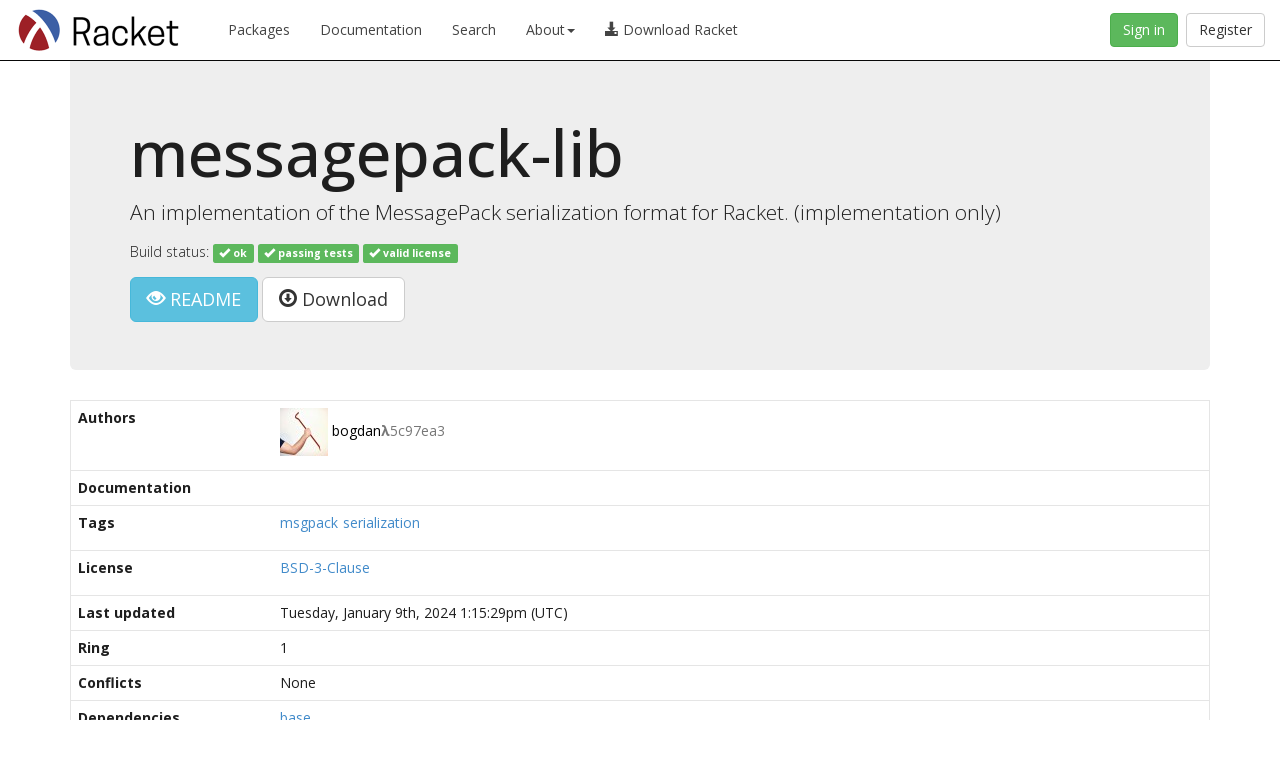

--- FILE ---
content_type: text/html
request_url: https://pkgs.racket-lang.org/package/messagepack-lib
body_size: 2098
content:
<!DOCTYPE html>
<html><head><meta charset="utf-8"/><meta http-equiv="X-UA-Compatible" content="IE=edge"/><meta name="viewport" content="width=device-width, initial-scale=1"/><title>messagepack-lib</title><meta name="description" content="An implementation of the MessagePack serialization format for Racket. (implementation only)"/><link rel="stylesheet" href="https://pkgs.racket-lang.org/bootstrap/css/bootstrap.min.css" type="text/css"/><link rel="stylesheet" href="https://pkgs.racket-lang.org/jquery-ui.min.css" type="text/css"/><link rel="stylesheet" href="https://pkgs.racket-lang.org/style.css" type="text/css"/><link rel="alternate" type="application/atom+xml" title="Atom Feed" href="https://pkgs.racket-lang.org/atom.xml"/></head><body><nav class="navbar navbar-inverse navbar-fixed-top" role="navigation"><div class="container-fluid"><div class="navbar-header"><button type="button" class="navbar-toggle collapsed" data-toggle="collapse" data-target="#navbar"><span class="sr-only">Toggle navigation</span><span class="icon-bar"></span><span class="icon-bar"></span><span class="icon-bar"></span></button><a href="https://www.racket-lang.org/"><img src="https://pkgs.racket-lang.org/logo-and-text.png" height="60" alt="Racket Package Index"/></a></div><div id="navbar" class="collapse navbar-collapse"><ul class="nav navbar-nav"><li><a href="https://pkgs.racket-lang.org/index.html">Packages</a></li><li><a href="https://docs.racket-lang.org/">Documentation</a></li><li><a href="https://pkgd.racket-lang.org/pkgn/search">Search</a></li><li class="dropdown"><a href="#" class="dropdown-toggle" data-toggle="dropdown" role="button" aria-haspopup="true" aria-expanded="false">About<span class="caret"></span></a><ul class="dropdown-menu"><li><a href="https://docs.racket-lang.org/pkg/getting-started.html">The Racket Package System</a></li><li><a href="https://pkg-build.racket-lang.org/about.html">Package Builds</a></li></ul></li><li><a href="https://download.racket-lang.org/"><div><span class="glyphicon glyphicon-download-alt"></span> Download Racket</div></a></li></ul><a id="register-button" class="btn btn-default navbar-btn navbar-right" href="https://pkgd.racket-lang.org/pkgn/register-or-reset?k=https%3A%2F%2Fpkgd.racket-lang.org%2Fpkgn%2Fpackage%2Fmessagepack-lib">Register</a><a id="sign-in-button" class="btn btn-success navbar-btn navbar-right" href="https://pkgd.racket-lang.org/pkgn/login?k=https%3A%2F%2Fpkgd.racket-lang.org%2Fpkgn%2Fpackage%2Fmessagepack-lib">Sign in</a></div></div></nav><div class="container"><div class="jumbotron"><h1>messagepack-lib</h1><p>An implementation of the MessagePack serialization format for Racket. (implementation only)</p><p class="build-status">Build status: <span></span><a href="https://pkg-build.racket-lang.org/server/built/install/messagepack-lib.txt"><span> <span class="build-status-button label label-success"><span class="glyphicon glyphicon-ok"></span> ok</span></span></a><span></span><span></span><a href="https://pkg-build.racket-lang.org/server/built/test-success/messagepack-lib.txt"><span> <span class="build-status-button label label-success"><span class="glyphicon glyphicon-ok"></span> passing tests</span></span></a><span> <span class="build-status-button label label-success"><span class="glyphicon glyphicon-ok"></span> valid license</span></span></p><div class="dropdown"> <a class="btn btn-info btn-lg" href="https://github.com/Bogdanp/racket-messagepack/tree/HEAD/README.md"><span class="glyphicon glyphicon-eye-open"></span> README</a> <a class="btn btn-default btn-lg" href="https://github.com/Bogdanp/racket-messagepack.git"><span class="glyphicon glyphicon-download"></span> Download</a></div></div><table class="package-details"><tr><th>Authors</th><td><div class="authors-detail"><ul class="authors"><li><a href="https://pkgd.racket-lang.org/pkgn/search?tags=author%3Abogdan%CE%BB5c97ea3"><img src="https://www.gravatar.com/avatar/e6a524d8fe26c61604fb9f7a157d5e90?s=48&amp;d=identicon"/> <span>bogdan<span class="text-muted" title="This author’s email address has been obfuscated." style="cursor: help;"><b style="font: monospace;">λ</b>5c97ea3</span></span></a></li></ul></div></td></tr><tr><th>Documentation</th><td><ul class="list-inline doclinks"></ul></td></tr><tr><th>Tags</th><td><ul class="list-inline taglinks"><li><a href="https://pkgd.racket-lang.org/pkgn/search?tags=msgpack">msgpack</a></li><li><a href="https://pkgd.racket-lang.org/pkgn/search?tags=serialization">serialization</a></li></ul></td></tr><tr><th>License</th><td><ul class="list-inline licenselinks"><li><a href="https://spdx.org/licenses/BSD-3-Clause.html">BSD-3-Clause</a></li></ul></td></tr><tr><th>Last updated</th><td>Tuesday, January 9th, 2024 1:15:29pm (UTC)</td></tr><tr><th>Ring</th><td>1</td></tr><tr><th>Conflicts</th><td><span class="packages none">None</span></td></tr><tr><th>Dependencies</th><td><ul class="list-inline packages"><li><a href="https://pkgs.racket-lang.org/package/base">base</a></li></ul></td></tr><tr><th>Most recent build results</th><td><ul class="build-results"><li>Compiled successfully: <a href="https://pkg-build.racket-lang.org/server/built/install/messagepack-lib.txt">transcript</a></li><li>Tests succeeded: <a href="https://pkg-build.racket-lang.org/server/built/test-success/messagepack-lib.txt">transcript</a></li></ul></td></tr><tr><th><a href="https://docs.racket-lang.org/pkg/getting-started.html#%28part._.Version_.Exceptions%29">Version Exceptions</a></th><td><table class="package-versions"><tr><th>Version</th><th>Source</th><th>Checksum</th></tr><tr><td>default</td><td><a href="https://github.com/Bogdanp/racket-messagepack/tree/HEAD/messagepack-lib">https://github.com/Bogdanp/racket-messagepack.git?path=messagepack-lib</a></td><td>53074c338fa99102ac9c036311fba5c04f7e9049</td></tr></table></td></tr><tr><th>Last checked</th><td>Sunday, January 18th, 2026 11:54:02pm (UTC)</td></tr><tr><th>Last edited</th><td>Sunday, December 4th, 2022 5:41:04pm (UTC)</td></tr><tr><th>Date added</th><td>Sunday, December 4th, 2022 5:41:04pm (UTC)</td></tr><tr><th>Modules</th><td><ul class="module-list"><li class="lib">messagepack/private/write.rkt</li><li class="lib">messagepack/main.rkt</li><li class="lib">messagepack/private/nil.rkt</li><li class="lib">messagepack/private/read.rkt</li></ul></td></tr></table></div><script>PkgSiteDynamicBaseUrl = 'https://pkgd.racket-lang.org/pkgn';PkgSiteStaticBaseUrl = 'https://pkgs.racket-lang.org';IsStaticPage = true;</script><script type="text/javascript" src="https://pkgs.racket-lang.org/jquery.min.js"></script><script type="text/javascript" src="https://pkgs.racket-lang.org/jquery.tablesorter.min.js"></script><script type="text/javascript" src="https://pkgs.racket-lang.org/jquery-ui.min.js"></script><script type="text/javascript" src="https://pkgs.racket-lang.org/bootstrap/js/bootstrap.min.js"></script><script type="text/javascript" src="https://pkgs.racket-lang.org/site.js"></script><script defer src="https://static.cloudflareinsights.com/beacon.min.js/vcd15cbe7772f49c399c6a5babf22c1241717689176015" integrity="sha512-ZpsOmlRQV6y907TI0dKBHq9Md29nnaEIPlkf84rnaERnq6zvWvPUqr2ft8M1aS28oN72PdrCzSjY4U6VaAw1EQ==" data-cf-beacon='{"version":"2024.11.0","token":"ee993e9d464a4c14a257f0614d113b16","r":1,"server_timing":{"name":{"cfCacheStatus":true,"cfEdge":true,"cfExtPri":true,"cfL4":true,"cfOrigin":true,"cfSpeedBrain":true},"location_startswith":null}}' crossorigin="anonymous"></script>
</body></html>